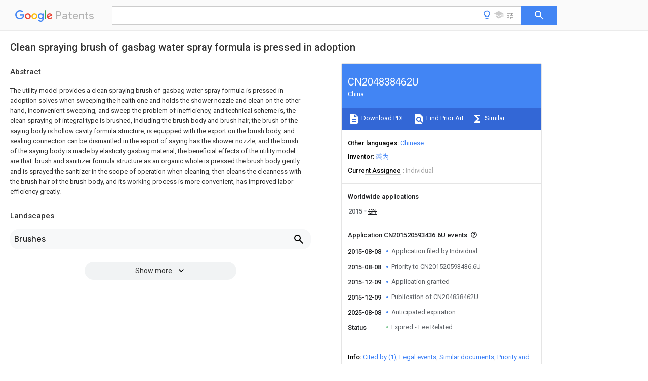

--- FILE ---
content_type: text/html
request_url: https://patents.google.com/patent/CN204838462U/en
body_size: 10556
content:
<!DOCTYPE html>
<html lang="en">
  <head>
    <title>CN204838462U - Clean spraying brush of gasbag water spray formula is pressed in adoption 
        - Google Patents</title>

    <meta name="viewport" content="width=device-width, initial-scale=1">
    <meta charset="UTF-8">
    <meta name="referrer" content="origin-when-crossorigin">
    <link rel="canonical" href="https://patents.google.com/patent/CN204838462U/en">
    <meta name="description" content="
     The utility model provides a clean spraying brush of gasbag water spray formula is pressed in adoption solves when sweeping the health one and holds the shower nozzle and clean on the other hand, inconvenient sweeping, and sweep the problem of inefficiency, and technical scheme is, the clean spraying of integral type is brushed, including the brush body and brush hair, the brush of the saying body is hollow cavity formula structure, is equipped with the export on the brush body, and sealing connection can be dismantled in the export of saying has the shower nozzle, and the brush of the saying body is made by elasticity gasbag material, the beneficial effects of the utility model are that: brush and sanitizer formula structure as an organic whole is pressed the brush body gently and is sprayed the sanitizer in the scope of operation when cleaning, then cleans the cleanness with the brush hair of the brush body, and its working process is more convenient, has improved labor efficiency greatly. 
     
   
   ">
    <meta name="DC.type" content="patent">
    <meta name="DC.title" content="Clean spraying brush of gasbag water spray formula is pressed in adoption 
       ">
    <meta name="DC.date" content="2015-08-08" scheme="dateSubmitted">
    <meta name="DC.description" content="
     The utility model provides a clean spraying brush of gasbag water spray formula is pressed in adoption solves when sweeping the health one and holds the shower nozzle and clean on the other hand, inconvenient sweeping, and sweep the problem of inefficiency, and technical scheme is, the clean spraying of integral type is brushed, including the brush body and brush hair, the brush of the saying body is hollow cavity formula structure, is equipped with the export on the brush body, and sealing connection can be dismantled in the export of saying has the shower nozzle, and the brush of the saying body is made by elasticity gasbag material, the beneficial effects of the utility model are that: brush and sanitizer formula structure as an organic whole is pressed the brush body gently and is sprayed the sanitizer in the scope of operation when cleaning, then cleans the cleanness with the brush hair of the brush body, and its working process is more convenient, has improved labor efficiency greatly. 
     
   
   ">
    <meta name="citation_patent_application_number" content="CN:201520593436.6U">
    <meta name="citation_pdf_url" content="https://patentimages.storage.googleapis.com/fe/8b/37/0ddeff9cb8083d/CN204838462U.pdf">
    <meta name="citation_patent_number" content="CN:204838462:U">
    <meta name="DC.date" content="2015-12-09" scheme="issue">
    <meta name="DC.contributor" content="裘为" scheme="inventor">
    <meta name="DC.contributor" content="Individual" scheme="assignee">
    <link rel="stylesheet" href="https://fonts.googleapis.com/css?family=Roboto:400,400italic,500,500italic,700">
    <link rel="stylesheet" href="https://fonts.googleapis.com/css?family=Product+Sans">
    <link rel="stylesheet" href="https://fonts.googleapis.com/css2?family=Google+Sans:wght@400;500;700">

    <style>
      
      #gb { top: 15px; left: auto; right: 0; width: auto; min-width: 135px !important; }   
      body { transition: none; }
    </style>
    <script></script>

    <script>
      window.version = 'patent-search.search_20250707_RC00';

      function sendFeedback() {
        userfeedback.api.startFeedback({
          'productId': '713680',
          'bucket': 'patent-search-web',
          'productVersion': window.version,
        });
      }

      window.experiments = {};
      window.experiments.patentCountries = "ae,ag,al,am,ao,ap,ar,at,au,aw,az,ba,bb,bd,be,bf,bg,bh,bj,bn,bo,br,bw,bx,by,bz,ca,cf,cg,ch,ci,cl,cm,cn,co,cr,cs,cu,cy,cz,dd,de,dj,dk,dm,do,dz,ea,ec,ee,eg,em,ep,es,fi,fr,ga,gb,gc,gd,ge,gh,gm,gn,gq,gr,gt,gw,hk,hn,hr,hu,ib,id,ie,il,in,ir,is,it,jo,jp,ke,kg,kh,km,kn,kp,kr,kw,kz,la,lc,li,lk,lr,ls,lt,lu,lv,ly,ma,mc,md,me,mg,mk,ml,mn,mo,mr,mt,mw,mx,my,mz,na,ne,ng,ni,nl,no,nz,oa,om,pa,pe,pg,ph,pl,pt,py,qa,ro,rs,ru,rw,sa,sc,sd,se,sg,si,sk,sl,sm,sn,st,su,sv,sy,sz,td,tg,th,tj,tm,tn,tr,tt,tw,tz,ua,ug,us,uy,uz,vc,ve,vn,wo,yu,za,zm,zw";
      
      
      window.experiments.keywordWizard = true;
      
      
      
      window.experiments.definitions = true;
      window.experiments.plogs = true;

      window.Polymer = {
        dom: 'shady',
        lazyRegister: true,
      };
    </script>

    <script src="//www.gstatic.com/patent-search/frontend/patent-search.search_20250707_RC00/scs/compiled_dir/webcomponentsjs/webcomponents-lite.min.js"></script>
    <link rel="import" href="//www.gstatic.com/patent-search/frontend/patent-search.search_20250707_RC00/scs/compiled_dir/search-app-vulcanized.html">
  </head>
  <body unresolved>
    
    
    <script></script>
    <script src="//www.gstatic.com/patent-search/frontend/patent-search.search_20250707_RC00/scs/compiled_dir/search-app-vulcanized.js"></script>
    <search-app>
      
      

      <article class="result" itemscope itemtype="http://schema.org/ScholarlyArticle">
  <h1 itemprop="pageTitle">CN204838462U - Clean spraying brush of gasbag water spray formula is pressed in adoption 
        - Google Patents</h1>
  <span itemprop="title">Clean spraying brush of gasbag water spray formula is pressed in adoption 
       </span>

  <meta itemprop="type" content="patent">
  <a href="https://patentimages.storage.googleapis.com/fe/8b/37/0ddeff9cb8083d/CN204838462U.pdf" itemprop="pdfLink">Download PDF</a>
  <h2>Info</h2>

  <dl>
    <dt>Publication number</dt>
    <dd itemprop="publicationNumber">CN204838462U</dd>
    <meta itemprop="numberWithoutCodes" content="204838462">
    <meta itemprop="kindCode" content="U">
    <meta itemprop="publicationDescription" content="Registered utility model">
    <span>CN204838462U</span>
    <span>CN201520593436.6U</span>
    <span>CN201520593436U</span>
    <span>CN204838462U</span>
    <span>CN 204838462 U</span>
    <span>CN204838462 U</span>
    <span>CN 204838462U</span>
    <span>  </span>
    <span> </span>
    <span> </span>
    <span>CN 201520593436 U</span>
    <span>CN201520593436 U</span>
    <span>CN 201520593436U</span>
    <span>CN 204838462 U</span>
    <span>CN204838462 U</span>
    <span>CN 204838462U</span>

    <dt>Authority</dt>
    <dd itemprop="countryCode">CN</dd>
    <dd itemprop="countryName">China</dd>

    <dt>Prior art keywords</dt>
    <dd itemprop="priorArtKeywords" repeat>brush</dd>
    <dd itemprop="priorArtKeywords" repeat>brush body</dd>
    <dd itemprop="priorArtKeywords" repeat>outlet</dd>
    <dd itemprop="priorArtKeywords" repeat>bristle</dd>
    <dd itemprop="priorArtKeywords" repeat>shower nozzle</dd>

    <dt>Prior art date</dt>
    <dd><time itemprop="priorArtDate" datetime="2015-08-08">2015-08-08</time></dd>

    <dt>Legal status (The legal status is an assumption and is not a legal conclusion. Google has not performed a legal analysis and makes no representation as to the accuracy of the status listed.)</dt>
    <dd itemprop="legalStatusIfi" itemscope>
      <span itemprop="status">Expired - Fee Related</span>
    </dd>
  </dl>

  <dt>Application number</dt>
  <dd itemprop="applicationNumber">CN201520593436.6U</dd>

  <dt>Other languages</dt>
  <dd itemprop="otherLanguages" itemscope repeat>
    <a href="/patent/CN204838462U/zh">
      <span itemprop="name">Chinese</span> (<span itemprop="code">zh</span>)
    </a>
  </dd>

  

  <dt>Inventor</dt>
  <dd itemprop="inventor" repeat>裘为</dd>

  <dt>Current Assignee (The listed assignees may be inaccurate. Google has not performed a legal analysis and makes no representation or warranty as to the accuracy of the list.)</dt>
  <dd itemprop="assigneeCurrent" repeat>
    Individual
  </dd>

  <dt>Original Assignee</dt>
  <dd itemprop="assigneeOriginal" repeat>Individual</dd>

  <dt>Priority date (The priority date is an assumption and is not a legal conclusion. Google has not performed a legal analysis and makes no representation as to the accuracy of the date listed.)</dt>
  <dd><time itemprop="priorityDate" datetime="2015-08-08">2015-08-08</time></dd>

  <dt>Filing date</dt>
  <dd><time itemprop="filingDate" datetime="2015-08-08">2015-08-08</time></dd>

  <dt>Publication date</dt>
  <dd><time itemprop="publicationDate" datetime="2015-12-09">2015-12-09</time></dd>

  
  <dd itemprop="events" itemscope repeat>
    <time itemprop="date" datetime="2015-08-08">2015-08-08</time>
    <span itemprop="title">Application filed by Individual</span>
    <span itemprop="type">filed</span>
    <span itemprop="critical" content="true" bool>Critical</span>
    
    
    
    <span itemprop="assigneeSearch">Individual</span>
  </dd>
  <dd itemprop="events" itemscope repeat>
    <time itemprop="date" datetime="2015-08-08">2015-08-08</time>
    <span itemprop="title">Priority to CN201520593436.6U</span>
    <span itemprop="type">priority</span>
    <span itemprop="critical" content="true" bool>Critical</span>
    
    
    <span itemprop="documentId">patent/CN204838462U/en</span>
    
  </dd>
  <dd itemprop="events" itemscope repeat>
    <time itemprop="date" datetime="2015-12-09">2015-12-09</time>
    <span itemprop="title">Application granted</span>
    <span itemprop="type">granted</span>
    <span itemprop="critical" content="true" bool>Critical</span>
    
    
    
    
  </dd>
  <dd itemprop="events" itemscope repeat>
    <time itemprop="date" datetime="2015-12-09">2015-12-09</time>
    <span itemprop="title">Publication of CN204838462U</span>
    <span itemprop="type">publication</span>
    <span itemprop="critical" content="true" bool>Critical</span>
    
    
    <span itemprop="documentId">patent/CN204838462U/en</span>
    
  </dd>
  <dd itemprop="events" itemscope repeat>
    <time itemprop="date" datetime="2025-08-08">2025-08-08</time>
    <span itemprop="title">Anticipated expiration</span>
    <span itemprop="type">legal-status</span>
    <span itemprop="critical" content="true" bool>Critical</span>
    
    
    
    
  </dd>
  <dd itemprop="events" itemscope repeat>
    <time itemprop="date">Status</time>
    <span itemprop="title">Expired - Fee Related</span>
    <span itemprop="type">legal-status</span>
    <span itemprop="critical" content="true" bool>Critical</span>
    <span itemprop="current" content="true" bool>Current</span>
    
    
    
  </dd>

  <h2>Links</h2>
  <ul>
    

    <li itemprop="links" itemscope repeat>
        <meta itemprop="id" content="espacenetLink">
        <a href="https://worldwide.espacenet.com/publicationDetails/biblio?CC=CN&amp;NR=204838462U&amp;KC=U&amp;FT=D" itemprop="url" target="_blank"><span itemprop="text">Espacenet</span></a>
      </li>
      

    

    <li itemprop="links" itemscope repeat>
      <meta itemprop="id" content="globalDossierLink">
      <a href="https://globaldossier.uspto.gov/result/application/CN/201520593436/1" itemprop="url" target="_blank"><span itemprop="text">Global Dossier</span></a>
    </li>

    

      

      

      
      <li itemprop="links" itemscope repeat>
        <meta itemprop="id" content="stackexchangeLink">
        <a href="https://patents.stackexchange.com/questions/tagged/CN204838462U" itemprop="url"><span itemprop="text">Discuss</span></a>
      </li>
  </ul>

  <ul itemprop="concept" itemscope>
    <li itemprop="match" itemscope repeat>
      <span itemprop="id">238000005507</span>
      <span itemprop="name">spraying</span>
      <span itemprop="domain">Methods</span>
      <span itemprop="svg_large"></span>
      <span itemprop="svg_small"></span>
      <span itemprop="smiles"></span>
      <span itemprop="inchi_key"></span>
      <span itemprop="similarity">0.000</span>
      <span itemprop="sections" repeat>title</span>
      <span itemprop="sections" repeat>claims</span>
      <span itemprop="sections" repeat>abstract</span>
      <span itemprop="sections" repeat>description</span>
      <span itemprop="count">11</span>
    </li>
    <li itemprop="match" itemscope repeat>
      <span itemprop="id">XLYOFNOQVPJJNP-UHFFFAOYSA-N</span>
      <span itemprop="name">water</span>
      <span itemprop="domain">Substances</span>
      <span itemprop="svg_large"></span>
      <span itemprop="svg_small"></span>
      <span itemprop="smiles">O</span>
      <span itemprop="inchi_key">XLYOFNOQVPJJNP-UHFFFAOYSA-N</span>
      <span itemprop="similarity">0.000</span>
      <span itemprop="sections" repeat>title</span>
      <span itemprop="sections" repeat>claims</span>
      <span itemprop="sections" repeat>abstract</span>
      <span itemprop="sections" repeat>description</span>
      <span itemprop="count">10</span>
    </li>
    <li itemprop="match" itemscope repeat>
      <span itemprop="id">239000007921</span>
      <span itemprop="name">spray</span>
      <span itemprop="domain">Substances</span>
      <span itemprop="svg_large"></span>
      <span itemprop="svg_small"></span>
      <span itemprop="smiles"></span>
      <span itemprop="inchi_key"></span>
      <span itemprop="similarity">0.000</span>
      <span itemprop="sections" repeat>title</span>
      <span itemprop="sections" repeat>abstract</span>
      <span itemprop="sections" repeat>description</span>
      <span itemprop="count">4</span>
    </li>
    <li itemprop="match" itemscope repeat>
      <span itemprop="id">239000000463</span>
      <span itemprop="name">material</span>
      <span itemprop="domain">Substances</span>
      <span itemprop="svg_large"></span>
      <span itemprop="svg_small"></span>
      <span itemprop="smiles"></span>
      <span itemprop="inchi_key"></span>
      <span itemprop="similarity">0.000</span>
      <span itemprop="sections" repeat>claims</span>
      <span itemprop="sections" repeat>abstract</span>
      <span itemprop="sections" repeat>description</span>
      <span itemprop="count">4</span>
    </li>
    <li itemprop="match" itemscope repeat>
      <span itemprop="id">238000007789</span>
      <span itemprop="name">sealing</span>
      <span itemprop="domain">Methods</span>
      <span itemprop="svg_large"></span>
      <span itemprop="svg_small"></span>
      <span itemprop="smiles"></span>
      <span itemprop="inchi_key"></span>
      <span itemprop="similarity">0.000</span>
      <span itemprop="sections" repeat>claims</span>
      <span itemprop="sections" repeat>abstract</span>
      <span itemprop="sections" repeat>description</span>
      <span itemprop="count">4</span>
    </li>
    <li itemprop="match" itemscope repeat>
      <span itemprop="id">239000011159</span>
      <span itemprop="name">matrix material</span>
      <span itemprop="domain">Substances</span>
      <span itemprop="svg_large"></span>
      <span itemprop="svg_small"></span>
      <span itemprop="smiles"></span>
      <span itemprop="inchi_key"></span>
      <span itemprop="similarity">0.000</span>
      <span itemprop="sections" repeat>claims</span>
      <span itemprop="sections" repeat>description</span>
      <span itemprop="count">9</span>
    </li>
    <li itemprop="match" itemscope repeat>
      <span itemprop="id">229920001169</span>
      <span itemprop="name">thermoplastic</span>
      <span itemprop="domain">Polymers</span>
      <span itemprop="svg_large"></span>
      <span itemprop="svg_small"></span>
      <span itemprop="smiles"></span>
      <span itemprop="inchi_key"></span>
      <span itemprop="similarity">0.000</span>
      <span itemprop="sections" repeat>claims</span>
      <span itemprop="sections" repeat>description</span>
      <span itemprop="count">5</span>
    </li>
    <li itemprop="match" itemscope repeat>
      <span itemprop="id">239000004416</span>
      <span itemprop="name">thermosoftening plastic</span>
      <span itemprop="domain">Substances</span>
      <span itemprop="svg_large"></span>
      <span itemprop="svg_small"></span>
      <span itemprop="smiles"></span>
      <span itemprop="inchi_key"></span>
      <span itemprop="similarity">0.000</span>
      <span itemprop="sections" repeat>claims</span>
      <span itemprop="sections" repeat>description</span>
      <span itemprop="count">5</span>
    </li>
    <li itemprop="match" itemscope repeat>
      <span itemprop="id">238000010408</span>
      <span itemprop="name">sweeping</span>
      <span itemprop="domain">Methods</span>
      <span itemprop="svg_large"></span>
      <span itemprop="svg_small"></span>
      <span itemprop="smiles"></span>
      <span itemprop="inchi_key"></span>
      <span itemprop="similarity">0.000</span>
      <span itemprop="sections" repeat>abstract</span>
      <span itemprop="sections" repeat>description</span>
      <span itemprop="count">5</span>
    </li>
    <li itemprop="match" itemscope repeat>
      <span itemprop="id">230000009286</span>
      <span itemprop="name">beneficial effect</span>
      <span itemprop="domain">Effects</span>
      <span itemprop="svg_large"></span>
      <span itemprop="svg_small"></span>
      <span itemprop="smiles"></span>
      <span itemprop="inchi_key"></span>
      <span itemprop="similarity">0.000</span>
      <span itemprop="sections" repeat>abstract</span>
      <span itemprop="sections" repeat>description</span>
      <span itemprop="count">3</span>
    </li>
    <li itemprop="match" itemscope repeat>
      <span itemprop="id">238000004140</span>
      <span itemprop="name">cleaning</span>
      <span itemprop="domain">Methods</span>
      <span itemprop="svg_large"></span>
      <span itemprop="svg_small"></span>
      <span itemprop="smiles"></span>
      <span itemprop="inchi_key"></span>
      <span itemprop="similarity">0.000</span>
      <span itemprop="sections" repeat>abstract</span>
      <span itemprop="sections" repeat>description</span>
      <span itemprop="count">3</span>
    </li>
    <li itemprop="match" itemscope repeat>
      <span itemprop="id">238000000034</span>
      <span itemprop="name">method</span>
      <span itemprop="domain">Methods</span>
      <span itemprop="svg_large"></span>
      <span itemprop="svg_small"></span>
      <span itemprop="smiles"></span>
      <span itemprop="inchi_key"></span>
      <span itemprop="similarity">0.000</span>
      <span itemprop="sections" repeat>abstract</span>
      <span itemprop="count">1</span>
    </li>
    <li itemprop="match" itemscope repeat>
      <span itemprop="id">239000012459</span>
      <span itemprop="name">cleaning agent</span>
      <span itemprop="domain">Substances</span>
      <span itemprop="svg_large"></span>
      <span itemprop="svg_small"></span>
      <span itemprop="smiles"></span>
      <span itemprop="inchi_key"></span>
      <span itemprop="similarity">0.000</span>
      <span itemprop="sections" repeat>description</span>
      <span itemprop="count">11</span>
    </li>
    <li itemprop="match" itemscope repeat>
      <span itemprop="id">230000007547</span>
      <span itemprop="name">defect</span>
      <span itemprop="domain">Effects</span>
      <span itemprop="svg_large"></span>
      <span itemprop="svg_small"></span>
      <span itemprop="smiles"></span>
      <span itemprop="inchi_key"></span>
      <span itemprop="similarity">0.000</span>
      <span itemprop="sections" repeat>description</span>
      <span itemprop="count">1</span>
    </li>
    <li itemprop="match" itemscope repeat>
      <span itemprop="id">239000003599</span>
      <span itemprop="name">detergent</span>
      <span itemprop="domain">Substances</span>
      <span itemprop="svg_large"></span>
      <span itemprop="svg_small"></span>
      <span itemprop="smiles"></span>
      <span itemprop="inchi_key"></span>
      <span itemprop="similarity">0.000</span>
      <span itemprop="sections" repeat>description</span>
      <span itemprop="count">1</span>
    </li>
    <li itemprop="match" itemscope repeat>
      <span itemprop="id">230000000694</span>
      <span itemprop="name">effects</span>
      <span itemprop="domain">Effects</span>
      <span itemprop="svg_large"></span>
      <span itemprop="svg_small"></span>
      <span itemprop="smiles"></span>
      <span itemprop="inchi_key"></span>
      <span itemprop="similarity">0.000</span>
      <span itemprop="sections" repeat>description</span>
      <span itemprop="count">1</span>
    </li>
    <li itemprop="match" itemscope repeat>
      <span itemprop="id">238000005516</span>
      <span itemprop="name">engineering process</span>
      <span itemprop="domain">Methods</span>
      <span itemprop="svg_large"></span>
      <span itemprop="svg_small"></span>
      <span itemprop="smiles"></span>
      <span itemprop="inchi_key"></span>
      <span itemprop="similarity">0.000</span>
      <span itemprop="sections" repeat>description</span>
      <span itemprop="count">1</span>
    </li>
    <li itemprop="match" itemscope repeat>
      <span itemprop="id">239000004033</span>
      <span itemprop="name">plastic</span>
      <span itemprop="domain">Substances</span>
      <span itemprop="svg_large"></span>
      <span itemprop="svg_small"></span>
      <span itemprop="smiles"></span>
      <span itemprop="inchi_key"></span>
      <span itemprop="similarity">0.000</span>
      <span itemprop="sections" repeat>description</span>
      <span itemprop="count">1</span>
    </li>
    <li itemprop="match" itemscope repeat>
      <span itemprop="id">238000002360</span>
      <span itemprop="name">preparation method</span>
      <span itemprop="domain">Methods</span>
      <span itemprop="svg_large"></span>
      <span itemprop="svg_small"></span>
      <span itemprop="smiles"></span>
      <span itemprop="inchi_key"></span>
      <span itemprop="similarity">0.000</span>
      <span itemprop="sections" repeat>description</span>
      <span itemprop="count">1</span>
    </li>
    <li itemprop="match" itemscope repeat>
      <span itemprop="id">239000000779</span>
      <span itemprop="name">smoke</span>
      <span itemprop="domain">Substances</span>
      <span itemprop="svg_large"></span>
      <span itemprop="svg_small"></span>
      <span itemprop="smiles"></span>
      <span itemprop="inchi_key"></span>
      <span itemprop="similarity">0.000</span>
      <span itemprop="sections" repeat>description</span>
      <span itemprop="count">1</span>
    </li>
  </ul>

  

  

  

  

  

  <section>
    <h2>Landscapes</h2>
    <ul>
      <li itemprop="landscapes" itemscope repeat>
        <span itemprop="name">Brushes</span>
        (<span itemprop="type">AREA</span>)
      </li>
    </ul>
  </section>


  <section itemprop="abstract" itemscope>
    <h2>Abstract</h2>
    
    <div itemprop="content" html><abstract mxw-id="PA351336763" lang="EN" load-source="patent-office">
    <div class="abstract">The utility model provides a clean spraying brush of gasbag water spray formula is pressed in adoption solves when sweeping the health one and holds the shower nozzle and clean on the other hand, inconvenient sweeping, and sweep the problem of inefficiency, and technical scheme is, the clean spraying of integral type is brushed, including the brush body and brush hair, the brush of the saying body is hollow cavity formula structure, is equipped with the export on the brush body, and sealing connection can be dismantled in the export of saying has the shower nozzle, and the brush of the saying body is made by elasticity gasbag material, the beneficial effects of the utility model are that: brush and sanitizer formula structure as an organic whole is pressed the brush body gently and is sprayed the sanitizer in the scope of operation when cleaning, then cleans the cleanness with the brush hair of the brush body, and its working process is more convenient, has improved labor efficiency greatly.</div>
    </abstract>
  </div>
  </section>

  <section itemprop="description" itemscope>
    <h2>Description</h2>
    
    <div itemprop="content" html><div mxw-id="PDES229651255" lang="EN" load-source="patent-office" class="description">
    <invention-title lang="EN" id="en-tilte1">A kind of employing presses the water jet clean spraying brush of pressuring gasbag</invention-title>
    <technical-field>
      <div id="p0001" num="0001" class="description-paragraph">Technical field</div>
      <div id="p0002" num="0002" class="description-paragraph">The utility model relates to kitchen guarding&#39;s brush, particularly relates to a kind of employing by the water jet clean spraying brush of pressuring gasbag.</div>
    </technical-field>
    <background-art>
      <div id="p0003" num="0003" class="description-paragraph">Background technology</div>
      <div id="p0004" num="0004" class="description-paragraph">In family, kitchen guarding is owing to often using and contacting house refuse, and horizontal stroke easily produces corner or spot as yet untouched by a clean-up campaign, for ensureing the neat and tidy of home environment, needs often to sweep removing thoroughly to kitchen guarding, the place that particularly oil smoke is heavy.The greasy dirt and spot that are difficult to remove is had unavoidably when sweeping kitchen guarding, so present housewife can be in put one bottle of household cleaning agent, hold very large bottle on the other hand and spray, another hand also will be held brush and wipe, and change a room must on bottle band, very inconvenient; Cleaning agent is needing to take unnecessary deposit position, often in kitchen guarding&#39;s apparatus, various detergent package bottling will take quite a few position, as greasy dirt use, cleaning toilet use, floor are used etc., various bottled cleaning agent separately needs to be equipped with watering can in use, can say and use suitable inconvenience, the use of various cleaning agent plastic bottle simultaneously, because its non-biodegradable also brings greatest pressure to environment.</div>
    </background-art>
    <disclosure>
      <div id="p0005" num="0005" class="description-paragraph">Summary of the invention</div>
      <div id="p0006" num="0006" class="description-paragraph">For above-mentioned situation, for overcoming the defect of prior art, the object of the utility model is just to provide a kind of employing by the water jet clean spraying brush of pressuring gasbag, solves the one hand-held shower nozzle when cleaning and cleans on the other hand, be inconvenient to sweep, and sweep the problem of inefficiency.</div>
      <div id="p0007" num="0007" class="description-paragraph">The technical scheme adopted to realize the purpose of this utility model is, a kind of employing presses the water jet clean spraying brush of pressuring gasbag, comprise brush body and bristle, said brush body is the cavity type structure of hollow, brush body is provided with outlet, said outlet removable seal is connected with shower nozzle, and said brush body is made up of elastic bag material.</div>
      <div id="p0008" num="0008" class="description-paragraph">Further, the both sides that on said brush body, bristle is corresponding are respectively equipped with the grip part caved inward.</div>
      <div id="p0009" num="0009" class="description-paragraph">Further, the bottom wall thickness bottom said brush body is greater than the thickness of brush body upper end, and on the lower surface of brush body, thermoplastic has one deck matrix, and said bristle is fixed on matrix.</div>
      <div id="p0010" num="0010" class="description-paragraph">Further, said outlet is for protruding from the loop configuration of brush body outer wall, outlet is provided with external screw thread, said shower nozzle is made up of seal cover, suction pipe and atomizer, seal cover is by being connected with exit seal with the internal thread that outlet matches, suction pipe passes seal cover and is connected with seal cap sealing, and the end that suction pipe is positioned at outside brush body connects atomizer.</div>
      <div id="p0011" num="0011" class="description-paragraph">The beneficial effects of the utility model are: brush and cleaning agent are integral type structure, press brush body when sweeping gently and cleaning agent is sprayed at the scope of operation, then carry out scrub clean with the bristle of brush body, its course of work more succinctly facilitates, and substantially increases efficiency.</div>
    </disclosure>
    <description-of-drawings>
      <div id="p0012" num="0012" class="description-paragraph">Accompanying drawing explanation</div>
      <div id="p0013" num="0013" class="description-paragraph">Fig. 1 is overall perspective view of the present utility model.</div>
      <div id="p0014" num="0014" class="description-paragraph">Fig. 2 is the front view of wiping board in the utility model.</div>
      <div id="p0015" num="0015" class="description-paragraph">In figure: 1-brush body, 2-bristle, 3-outlet, 4-grip part, 5-diapire, 6-matrix, 7-seal cover, 8-suction pipe, 9-atomizer.</div>
    </description-of-drawings>
    <mode-for-invention>
      <div id="p0016" num="0016" class="description-paragraph">Detailed description of the invention</div>
      <div id="p0017" num="0017" class="description-paragraph">Be described principle of the present utility model and feature below in conjunction with accompanying drawing, example, only for explaining utility model, is not intended to limit the scope of utility model.</div>
      <div id="p0018" num="0018" class="description-paragraph">As shown in Figure 1 to Figure 2, a kind of employing presses the water jet clean spraying brush of pressuring gasbag, comprises brush body and bristle, said brush body is the cavity type structure of hollow, brush body is provided with outlet, and said outlet removable seal is connected with shower nozzle, and said brush body is made up of elastic bag material.</div>
      <div id="p0019" num="0019" class="description-paragraph">It should be noted that the both sides that on said brush body, bristle is corresponding are respectively equipped with the grip part caved inward.</div>
      <div id="p0020" num="0020" class="description-paragraph">It should be noted that the bottom wall thickness bottom said brush body is greater than the thickness of brush body upper end, on the lower surface of brush body, thermoplastic has one deck matrix, and said bristle is fixed on matrix.</div>
      <div id="p0021" num="0021" class="description-paragraph">It should be noted that, said outlet is for protruding from the loop configuration of brush body outer wall, outlet is provided with external screw thread, said shower nozzle is made up of seal cover, suction pipe and atomizer, seal cover is by being connected with exit seal with the internal thread that outlet matches, suction pipe passes seal cover and is connected with seal cap sealing, and the end that suction pipe is positioned at outside brush body connects atomizer.</div>
      <div id="p0022" num="0022" class="description-paragraph">When concrete use, the rubber that said matrix can select thermoplastic property to teach, said bristle is directly plugged in matrix when thermoplastic, said brush body can be selected to make in conjunction with good elastoplast with rubber, cleaning agent can be filled in the cavity of brush body through exit, when extruding brush body, in brush body, pressure impels cleaning agent be atomized through suction pipe and atomizer and spray, and brush body has recovered gas make-up in brush body under the effect of natural resiliency, carries out the preparation of next cleaning agent ejection.</div>
      <div id="p0023" num="0023" class="description-paragraph">The beneficial effects of the utility model are: brush and cleaning agent are integral type structure, press brush body when sweeping gently and cleaning agent is sprayed at the scope of operation, then carry out scrub clean with the bristle of brush body, its course of work more succinctly facilitates, and substantially increases efficiency.</div>
      <div id="p0024" num="0024" class="description-paragraph">The foregoing is only preferred embodiment of the present utility model, not in order to limit the utility model, all within spirit of the present utility model and principle, any amendment done, equivalent replacement, improvement etc., all should be included within protection domain of the present utility model.</div>
    </mode-for-invention>
  </div>
  </div>
  </section>

  <section itemprop="claims" itemscope>
    <h2>Claims (<span itemprop="count">3</span>)</h2>
    
    <div itemprop="content" html><div mxw-id="PCLM224158268" lang="EN" load-source="patent-office" class="claims">
    <div class="claim"> <div id="en-cl0001" num="0001" class="claim">
      <div class="claim-text">1. adopt and press the water jet clean spraying brush of pressuring gasbag, comprise brush body and bristle, it is characterized in that, said brush body is the cavity type structure of hollow, brush body is provided with outlet, and said outlet removable seal is connected with shower nozzle, and said brush body is made up of elastic bag material; The both sides that on brush body, bristle is corresponding are respectively equipped with the grip part caved inward.</div>
    </div>
    </div> <div class="claim-dependent"> <div id="en-cl0002" num="0002" class="claim">
      <div class="claim-text">
        <claim-ref idref="en-cl0001"> </claim-ref>
      </div>
      <div class="claim-text">2. one according to claim 1 adopts and presses the water jet clean spraying brush of pressuring gasbag, and it is characterized in that, the bottom wall thickness bottom brush body is greater than the thickness of brush body upper end, and on the lower surface of brush body, thermoplastic has one deck matrix, and said bristle is fixed on matrix.</div>
    </div>
    </div> <div class="claim-dependent"> <div id="en-cl0003" num="0003" class="claim">
      <div class="claim-text">
        <claim-ref idref="en-cl0001"> </claim-ref>
      </div>
      <div class="claim-text">3. one according to claim 1 adopts and presses the water jet clean spraying brush of pressuring gasbag, it is characterized in that, said outlet is for protruding from the loop configuration of brush body outer wall, outlet is provided with external screw thread, said shower nozzle is made up of seal cover, suction pipe and atomizer, seal cover is by being connected with exit seal with the internal thread that outlet matches, and suction pipe passes seal cover and is connected with seal cap sealing, and the end that suction pipe is positioned at outside brush body connects atomizer.</div>
    </div>
  </div> </div>
  </div>
  </section>

  <section itemprop="application" itemscope>

    <section itemprop="metadata" itemscope>
      <span itemprop="applicationNumber">CN201520593436.6U</span>
      <span itemprop="priorityDate">2015-08-08</span>
      <span itemprop="filingDate">2015-08-08</span>
      <span itemprop="title">Clean spraying brush of gasbag water spray formula is pressed in adoption 
       </span>
      <span itemprop="ifiStatus">Expired - Fee Related</span>
      
      <a href="/patent/CN204838462U/en">
        <span itemprop="representativePublication">CN204838462U</span>
        (<span itemprop="primaryLanguage">en</span>)
      </a>
    </section>

    <h2>Priority Applications (1)</h2>
    <table>
      <thead>
        <tr>
          <th>Application Number</th>
          <th>Priority Date</th>
          <th>Filing Date</th>
          <th>Title</th>
        </tr>
      </thead>
      <tbody>
        <tr itemprop="priorityApps" itemscope repeat>
          <td>
            <span itemprop="applicationNumber">CN201520593436.6U</span>
            
            <a href="/patent/CN204838462U/en">
              <span itemprop="representativePublication">CN204838462U</span>
                (<span itemprop="primaryLanguage">en</span>)
            </a>
          </td>
          <td itemprop="priorityDate">2015-08-08</td>
          <td itemprop="filingDate">2015-08-08</td>
          <td itemprop="title">Clean spraying brush of gasbag water spray formula is pressed in adoption 
       </td>
        </tr>
      </tbody>
    </table>

    <h2>Applications Claiming Priority (1)</h2>
    <table>
      <thead>
        <tr>
          <th>Application Number</th>
          <th>Priority Date</th>
          <th>Filing Date</th>
          <th>Title</th>
        </tr>
      </thead>
      <tbody>
        <tr itemprop="appsClaimingPriority" itemscope repeat>
          <td>
            <span itemprop="applicationNumber">CN201520593436.6U</span>
            <a href="/patent/CN204838462U/en">
              <span itemprop="representativePublication">CN204838462U</span>
                (<span itemprop="primaryLanguage">en</span>)
            </a>
          </td>
          <td itemprop="priorityDate">2015-08-08</td>
          <td itemprop="filingDate">2015-08-08</td>
          <td itemprop="title">Clean spraying brush of gasbag water spray formula is pressed in adoption 
       </td>
        </tr>
      </tbody>
    </table>

    

    

    <h2>Publications (1)</h2>
    <table>
      <thead>
        <tr>
          <th>Publication Number</th>
          <th>Publication Date</th>
        </tr>
      </thead>
      <tbody>
        <tr itemprop="pubs" itemscope repeat>
          <td>
            <span itemprop="publicationNumber">CN204838462U</span>
            
            <span itemprop="thisPatent">true</span>
            <a href="/patent/CN204838462U/en">
              CN204838462U
              (<span itemprop="primaryLanguage">en</span>)
            </a>
          </td>
          <td itemprop="publicationDate">2015-12-09</td>
        </tr>
      </tbody>
    </table>

  </section>

  <section itemprop="family" itemscope>
    <h1>Family</h1>
    <h2>ID=54729074</h2>

    <h2>Family Applications (1)</h2>
    <table>
      <thead>
        <tr>
          <th>Application Number</th>
          <th>Title</th>
          <th>Priority Date</th>
          <th>Filing Date</th>
        </tr>
      </thead>
      <tbody>
        <tr itemprop="applications" itemscope repeat>
          <td>
            <span itemprop="applicationNumber">CN201520593436.6U</span>
            <span itemprop="ifiStatus">Expired - Fee Related</span>
            
            <a href="/patent/CN204838462U/en">
              <span itemprop="representativePublication">CN204838462U</span>
                (<span itemprop="primaryLanguage">en</span>)
            </a>
          </td>
          <td itemprop="priorityDate">2015-08-08</td>
          <td itemprop="filingDate">2015-08-08</td>
          <td itemprop="title">Clean spraying brush of gasbag water spray formula is pressed in adoption 
       </td>
        </tr>
      </tbody>
    </table>

    

    

    <h2>Country Status (1)</h2>
    <table>
      <thead>
        <tr>
          <th>Country</th>
          <th>Link</th>
        </tr>
      </thead>
      <tbody>
        <tr itemprop="countryStatus" itemscope repeat>
          <td>
            <span itemprop="countryCode">CN</span>
            (<span itemprop="num">1</span>)
            <meta itemprop="thisCountry" content="true">
          </td>
          <td>
            <a href="/patent/CN204838462U/en">
              <span itemprop="representativePublication">CN204838462U</span>
              (<span itemprop="primaryLanguage">en</span>)
            </a>
          </td>
        </tr>
      </tbody>
    </table>

    <h2>Cited By (1)</h2>
    <table>
      <caption>* Cited by examiner, † Cited by third party</caption>
      <thead>
        <tr>
          <th>Publication number</th>
          <th>Priority date</th>
          <th>Publication date</th>
          <th>Assignee</th>
          <th>Title</th>
        </tr>
      </thead>
      <tbody>
        <tr itemprop="forwardReferencesOrig" itemscope repeat>
          <td>
            <a href="/patent/CN112828098A/en">
              <span itemprop="publicationNumber">CN112828098A</span>
              (<span itemprop="primaryLanguage">en</span>)
            </a>
            <span itemprop="examinerCited">*</span>
            
          </td>
          <td itemprop="priorityDate">2020-12-31</td>
          <td itemprop="publicationDate">2021-05-25</td>
          <td><span itemprop="assigneeOriginal">王硕</span></td>
          <td itemprop="title">Safe type metal tubular product bender 
       </td>
        </tr>
      </tbody>
    </table>

    

    

    

    <ul>
      <li itemprop="applicationsByYear" itemscope repeat>
        <span itemprop="year">2015</span>
        <ul>
          <li itemprop="application" itemscope repeat>
            <span itemprop="filingDate">2015-08-08</span>
            <span itemprop="countryCode">CN</span>
            <span itemprop="applicationNumber">CN201520593436.6U</span>
            <a href="/patent/CN204838462U/en"><span itemprop="documentId">patent/CN204838462U/en</span></a>
            <span itemprop="legalStatusCat">not_active</span>
            <span itemprop="legalStatus">Expired - Fee Related</span>
            <span itemprop="thisApp" content="true" bool></span>
          </li>
        </ul>
      </li>
    </ul>

    </section>

  

  

  <h2>Cited By (1)</h2>
  <table>
    <caption>* Cited by examiner, † Cited by third party</caption>
    <thead>
      <tr>
        <th>Publication number</th>
        <th>Priority date</th>
        <th>Publication date</th>
        <th>Assignee</th>
        <th>Title</th>
      </tr>
    </thead>
    <tbody>
      <tr itemprop="forwardReferences" itemscope repeat>
        <td>
          <a href="/patent/CN112828098A/en">
            <span itemprop="publicationNumber">CN112828098A</span>
            (<span itemprop="primaryLanguage">en</span>)
          </a>
          <span itemprop="examinerCited">*</span>
          
        </td>
        <td itemprop="priorityDate">2020-12-31</td>
        <td itemprop="publicationDate">2021-05-25</td>
        <td><span itemprop="assigneeOriginal">王硕</span></td>
        <td itemprop="title">Safe type metal tubular product bender 
       </td>
      </tr>
    </tbody>
  </table>

  

  <section>
    <h2>Similar Documents</h2>
    <table>
      <thead>
        <tr>
          <th>Publication</th>
          <th>Publication Date</th>
          <th>Title</th>
        </tr>
      </thead>
      <tbody>
        <tr itemprop="similarDocuments" itemscope repeat>
          <td>
            <meta itemprop="isPatent" content="true">
              <a href="/patent/CN202408719U/en">
                <span itemprop="publicationNumber">CN202408719U</span>
                (<span itemprop="primaryLanguage">en</span>)
              </a>
            
            
          </td>
          <td>
            <time itemprop="publicationDate" datetime="2012-09-05">2012-09-05</time>
            
            
          </td>
          <td itemprop="title">Automatic spray toilet brush 
       </td>
        </tr>
        <tr itemprop="similarDocuments" itemscope repeat>
          <td>
            <meta itemprop="isPatent" content="true">
              <a href="/patent/CN104287831A/en">
                <span itemprop="publicationNumber">CN104287831A</span>
                (<span itemprop="primaryLanguage">en</span>)
              </a>
            
            
          </td>
          <td>
            <time itemprop="publicationDate" datetime="2015-01-21">2015-01-21</time>
            
            
          </td>
          <td itemprop="title">Operating room cleaner 
       </td>
        </tr>
        <tr itemprop="similarDocuments" itemscope repeat>
          <td>
            <meta itemprop="isPatent" content="true">
              <a href="/patent/CN204838462U/en">
                <span itemprop="publicationNumber">CN204838462U</span>
                (<span itemprop="primaryLanguage">en</span>)
              </a>
            
            
          </td>
          <td>
            <time itemprop="publicationDate" datetime="2015-12-09">2015-12-09</time>
            
            
          </td>
          <td itemprop="title">Clean spraying brush of gasbag water spray formula is pressed in adoption 
       </td>
        </tr>
        <tr itemprop="similarDocuments" itemscope repeat>
          <td>
            <meta itemprop="isPatent" content="true">
              <a href="/patent/CN204861768U/en">
                <span itemprop="publicationNumber">CN204861768U</span>
                (<span itemprop="primaryLanguage">en</span>)
              </a>
            
            
          </td>
          <td>
            <time itemprop="publicationDate" datetime="2015-12-16">2015-12-16</time>
            
            
          </td>
          <td itemprop="title">Clean spraying brush of integral type 
       </td>
        </tr>
        <tr itemprop="similarDocuments" itemscope repeat>
          <td>
            <meta itemprop="isPatent" content="true">
              <a href="/patent/CN204049850U/en">
                <span itemprop="publicationNumber">CN204049850U</span>
                (<span itemprop="primaryLanguage">en</span>)
              </a>
            
            
          </td>
          <td>
            <time itemprop="publicationDate" datetime="2014-12-31">2014-12-31</time>
            
            
          </td>
          <td itemprop="title">Operating room cleaner 
     </td>
        </tr>
        <tr itemprop="similarDocuments" itemscope repeat>
          <td>
            <meta itemprop="isPatent" content="true">
              <a href="/patent/CN201755190U/en">
                <span itemprop="publicationNumber">CN201755190U</span>
                (<span itemprop="primaryLanguage">en</span>)
              </a>
            
            
          </td>
          <td>
            <time itemprop="publicationDate" datetime="2011-03-09">2011-03-09</time>
            
            
          </td>
          <td itemprop="title">Glass wiping device with a water spraying device 
       </td>
        </tr>
        <tr itemprop="similarDocuments" itemscope repeat>
          <td>
            <meta itemprop="isPatent" content="true">
              <a href="/patent/CN201542570U/en">
                <span itemprop="publicationNumber">CN201542570U</span>
                (<span itemprop="primaryLanguage">en</span>)
              </a>
            
            
          </td>
          <td>
            <time itemprop="publicationDate" datetime="2010-08-11">2010-08-11</time>
            
            
          </td>
          <td itemprop="title">Novel steam mop 
       </td>
        </tr>
        <tr itemprop="similarDocuments" itemscope repeat>
          <td>
            <meta itemprop="isPatent" content="true">
              <a href="/patent/CN203789401U/en">
                <span itemprop="publicationNumber">CN203789401U</span>
                (<span itemprop="primaryLanguage">en</span>)
              </a>
            
            
          </td>
          <td>
            <time itemprop="publicationDate" datetime="2014-08-27">2014-08-27</time>
            
            
          </td>
          <td itemprop="title">Three-in-one cleaning brush 
     </td>
        </tr>
        <tr itemprop="similarDocuments" itemscope repeat>
          <td>
            <meta itemprop="isPatent" content="true">
              <a href="/patent/CN202859048U/en">
                <span itemprop="publicationNumber">CN202859048U</span>
                (<span itemprop="primaryLanguage">en</span>)
              </a>
            
            
          </td>
          <td>
            <time itemprop="publicationDate" datetime="2013-04-10">2013-04-10</time>
            
            
          </td>
          <td itemprop="title">Mop capable of spraying water automatically 
       </td>
        </tr>
        <tr itemprop="similarDocuments" itemscope repeat>
          <td>
            <meta itemprop="isPatent" content="true">
              <a href="/patent/CN201814517U/en">
                <span itemprop="publicationNumber">CN201814517U</span>
                (<span itemprop="primaryLanguage">en</span>)
              </a>
            
            
          </td>
          <td>
            <time itemprop="publicationDate" datetime="2011-05-04">2011-05-04</time>
            
            
          </td>
          <td itemprop="title">Combined scrubbing device 
       </td>
        </tr>
        <tr itemprop="similarDocuments" itemscope repeat>
          <td>
            <meta itemprop="isPatent" content="true">
              <a href="/patent/CN201571675U/en">
                <span itemprop="publicationNumber">CN201571675U</span>
                (<span itemprop="primaryLanguage">en</span>)
              </a>
            
            
          </td>
          <td>
            <time itemprop="publicationDate" datetime="2010-09-08">2010-09-08</time>
            
            
          </td>
          <td itemprop="title">Brush head capable of spraying water 
       </td>
        </tr>
        <tr itemprop="similarDocuments" itemscope repeat>
          <td>
            <meta itemprop="isPatent" content="true">
              <a href="/patent/CN201324004Y/en">
                <span itemprop="publicationNumber">CN201324004Y</span>
                (<span itemprop="primaryLanguage">en</span>)
              </a>
            
            
          </td>
          <td>
            <time itemprop="publicationDate" datetime="2009-10-14">2009-10-14</time>
            
            
          </td>
          <td itemprop="title">Convenient economical closestool brush 
     </td>
        </tr>
        <tr itemprop="similarDocuments" itemscope repeat>
          <td>
            <meta itemprop="isPatent" content="true">
              <a href="/patent/CN201299528Y/en">
                <span itemprop="publicationNumber">CN201299528Y</span>
                (<span itemprop="primaryLanguage">en</span>)
              </a>
            
            
          </td>
          <td>
            <time itemprop="publicationDate" datetime="2009-09-02">2009-09-02</time>
            
            
          </td>
          <td itemprop="title">Sponge brush with washing agent 
     </td>
        </tr>
        <tr itemprop="similarDocuments" itemscope repeat>
          <td>
            <meta itemprop="isPatent" content="true">
              <a href="/patent/CN209058250U/en">
                <span itemprop="publicationNumber">CN209058250U</span>
                (<span itemprop="primaryLanguage">en</span>)
              </a>
            
            
          </td>
          <td>
            <time itemprop="publicationDate" datetime="2019-07-05">2019-07-05</time>
            
            
          </td>
          <td itemprop="title">A kind of multifunctional sanitation cleaning apparatus 
       </td>
        </tr>
        <tr itemprop="similarDocuments" itemscope repeat>
          <td>
            <meta itemprop="isPatent" content="true">
              <a href="/patent/CN203987796U/en">
                <span itemprop="publicationNumber">CN203987796U</span>
                (<span itemprop="primaryLanguage">en</span>)
              </a>
            
            
          </td>
          <td>
            <time itemprop="publicationDate" datetime="2014-12-10">2014-12-10</time>
            
            
          </td>
          <td itemprop="title">With the tooth glass of toothbrush cleaning device 
       </td>
        </tr>
        <tr itemprop="similarDocuments" itemscope repeat>
          <td>
            <meta itemprop="isPatent" content="true">
              <a href="/patent/CN102273987A/en">
                <span itemprop="publicationNumber">CN102273987A</span>
                (<span itemprop="primaryLanguage">en</span>)
              </a>
            
            
          </td>
          <td>
            <time itemprop="publicationDate" datetime="2011-12-14">2011-12-14</time>
            
            
          </td>
          <td itemprop="title">Convenient broom 
       </td>
        </tr>
        <tr itemprop="similarDocuments" itemscope repeat>
          <td>
            <meta itemprop="isPatent" content="true">
              <a href="/patent/CN202566884U/en">
                <span itemprop="publicationNumber">CN202566884U</span>
                (<span itemprop="primaryLanguage">en</span>)
              </a>
            
            
          </td>
          <td>
            <time itemprop="publicationDate" datetime="2012-12-05">2012-12-05</time>
            
            
          </td>
          <td itemprop="title">Hairbrush capable of spraying detergent 
     </td>
        </tr>
        <tr itemprop="similarDocuments" itemscope repeat>
          <td>
            <meta itemprop="isPatent" content="true">
              <a href="/patent/CN203194913U/en">
                <span itemprop="publicationNumber">CN203194913U</span>
                (<span itemprop="primaryLanguage">en</span>)
              </a>
            
            
          </td>
          <td>
            <time itemprop="publicationDate" datetime="2013-09-18">2013-09-18</time>
            
            
          </td>
          <td itemprop="title">Toilet brush 
       </td>
        </tr>
        <tr itemprop="similarDocuments" itemscope repeat>
          <td>
            <meta itemprop="isPatent" content="true">
              <a href="/patent/CN2920138Y/en">
                <span itemprop="publicationNumber">CN2920138Y</span>
                (<span itemprop="primaryLanguage">en</span>)
              </a>
            
            
          </td>
          <td>
            <time itemprop="publicationDate" datetime="2007-07-11">2007-07-11</time>
            
            
          </td>
          <td itemprop="title">Glass cleaner 
       </td>
        </tr>
        <tr itemprop="similarDocuments" itemscope repeat>
          <td>
            <meta itemprop="isPatent" content="true">
              <a href="/patent/CN202776141U/en">
                <span itemprop="publicationNumber">CN202776141U</span>
                (<span itemprop="primaryLanguage">en</span>)
              </a>
            
            
          </td>
          <td>
            <time itemprop="publicationDate" datetime="2013-03-13">2013-03-13</time>
            
            
          </td>
          <td itemprop="title">Scrubbing device used for glass 
       </td>
        </tr>
        <tr itemprop="similarDocuments" itemscope repeat>
          <td>
            <meta itemprop="isPatent" content="true">
              <a href="/patent/CN202942042U/en">
                <span itemprop="publicationNumber">CN202942042U</span>
                (<span itemprop="primaryLanguage">en</span>)
              </a>
            
            
          </td>
          <td>
            <time itemprop="publicationDate" datetime="2013-05-22">2013-05-22</time>
            
            
          </td>
          <td itemprop="title">Oil-dirt removing shovel 
       </td>
        </tr>
        <tr itemprop="similarDocuments" itemscope repeat>
          <td>
            <meta itemprop="isPatent" content="true">
              <a href="/patent/CN201743637U/en">
                <span itemprop="publicationNumber">CN201743637U</span>
                (<span itemprop="primaryLanguage">en</span>)
              </a>
            
            
          </td>
          <td>
            <time itemprop="publicationDate" datetime="2011-02-16">2011-02-16</time>
            
            
          </td>
          <td itemprop="title">Water spray duster 
     </td>
        </tr>
        <tr itemprop="similarDocuments" itemscope repeat>
          <td>
            <meta itemprop="isPatent" content="true">
              <a href="/patent/CN202408720U/en">
                <span itemprop="publicationNumber">CN202408720U</span>
                (<span itemprop="primaryLanguage">en</span>)
              </a>
            
            
          </td>
          <td>
            <time itemprop="publicationDate" datetime="2012-09-05">2012-09-05</time>
            
            
          </td>
          <td itemprop="title">Convenient toilet brush 
       </td>
        </tr>
        <tr itemprop="similarDocuments" itemscope repeat>
          <td>
            <meta itemprop="isPatent" content="true">
              <a href="/patent/CN202386644U/en">
                <span itemprop="publicationNumber">CN202386644U</span>
                (<span itemprop="primaryLanguage">en</span>)
              </a>
            
            
          </td>
          <td>
            <time itemprop="publicationDate" datetime="2012-08-22">2012-08-22</time>
            
            
          </td>
          <td itemprop="title">Mop with detergent 
       </td>
        </tr>
        <tr itemprop="similarDocuments" itemscope repeat>
          <td>
            <meta itemprop="isPatent" content="true">
              <a href="/patent/CN2935951Y/en">
                <span itemprop="publicationNumber">CN2935951Y</span>
                (<span itemprop="primaryLanguage">en</span>)
              </a>
            
            
          </td>
          <td>
            <time itemprop="publicationDate" datetime="2007-08-22">2007-08-22</time>
            
            
          </td>
          <td itemprop="title">Multifunction brush 
       </td>
        </tr>
      </tbody>
    </table>
  </section>

  <section>
    <h2>Legal Events</h2>
    <table>
      <thead>
        <tr>
          <th>Date</th>
          <th>Code</th>
          <th>Title</th>
          <th>Description</th>
        </tr>
      </thead>
      <tbody>
        <tr itemprop="legalEvents" itemscope repeat>
          <td><time itemprop="date" datetime="2015-12-09">2015-12-09</time></td>
          <td itemprop="code">C14</td>
          <td itemprop="title">Grant of patent or utility model</td>
          <td>
          </td>
        </tr>
        <tr itemprop="legalEvents" itemscope repeat>
          <td><time itemprop="date" datetime="2015-12-09">2015-12-09</time></td>
          <td itemprop="code">GR01</td>
          <td itemprop="title">Patent grant</td>
          <td>
          </td>
        </tr>
        <tr itemprop="legalEvents" itemscope repeat>
          <td><time itemprop="date" datetime="2019-07-26">2019-07-26</time></td>
          <td itemprop="code">CF01</td>
          <td itemprop="title">Termination of patent right due to non-payment of annual fee</td>
          <td>
          </td>
        </tr>
        <tr itemprop="legalEvents" itemscope repeat>
          <td><time itemprop="date" datetime="2019-07-26">2019-07-26</time></td>
          <td itemprop="code">CF01</td>
          <td itemprop="title">Termination of patent right due to non-payment of annual fee</td>
          <td>
            <p itemprop="attributes" itemscope repeat>
              <strong itemprop="label">Granted publication date</strong>:
              <span itemprop="value">20151209</span>
            </p>
            <p itemprop="attributes" itemscope repeat>
              <strong itemprop="label">Termination date</strong>:
              <span itemprop="value">20180808</span>
            </p>
          </td>
        </tr>
      </tbody>
    </table>
  </section>

</article>

    </search-app>
    
    <script></script>
    <script type="text/javascript" src="//www.gstatic.com/feedback/api.js"></script>
    <script type="text/javascript" src="//www.gstatic.com/feedback/js/help/prod/service/lazy.min.js"></script>
    <script type="text/javascript">
      if (window.help && window.help.service) {
        helpApi = window.help.service.Lazy.create(0, {apiKey: 'AIzaSyDTEI_0tLX4varJ7bwK8aT-eOI5qr3BmyI', locale: 'en-US'});
        window.requestedSurveys = new Set();
        window.requestSurvey = function(triggerId) {
          if (window.requestedSurveys.has(triggerId)) {
            return;
          }
          window.requestedSurveys.add(triggerId);
          helpApi.requestSurvey({
            triggerId: triggerId,
            enableTestingMode: false,
            callback: (requestSurveyCallbackParam) => {
              if (!requestSurveyCallbackParam.surveyData) {
                return;
              }
              helpApi.presentSurvey({
                productData: {
                  productVersion: window.version,
                  customData: {
                    "experiments": "",
                  },
                },
                surveyData: requestSurveyCallbackParam.surveyData,
                colorScheme: 1,
                customZIndex: 10000,
              });
            }
          });
        };

        window.requestSurvey('YXTwAsvoW0kedxbuTdH0RArc9VhT');
      }
    </script>
    <script src="/sw/null_loader.js"></script>
  </body>
</html>


--- FILE ---
content_type: text/html; charset=UTF-8
request_url: https://feedback-pa.clients6.google.com/static/proxy.html?usegapi=1&jsh=m%3B%2F_%2Fscs%2Fabc-static%2F_%2Fjs%2Fk%3Dgapi.lb.en.2kN9-TZiXrM.O%2Fd%3D1%2Frs%3DAHpOoo_B4hu0FeWRuWHfxnZ3V0WubwN7Qw%2Fm%3D__features__
body_size: 77
content:
<!DOCTYPE html>
<html>
<head>
<title></title>
<meta http-equiv="X-UA-Compatible" content="IE=edge" />
<script type="text/javascript" nonce="IE0zmoU2JdH5C9t4pEog7Q">
  window['startup'] = function() {
    googleapis.server.init();
  };
</script>
<script type="text/javascript"
  src="https://apis.google.com/js/googleapis.proxy.js?onload=startup" async
  defer nonce="IE0zmoU2JdH5C9t4pEog7Q"></script>
</head>
<body>
</body>
</html>
